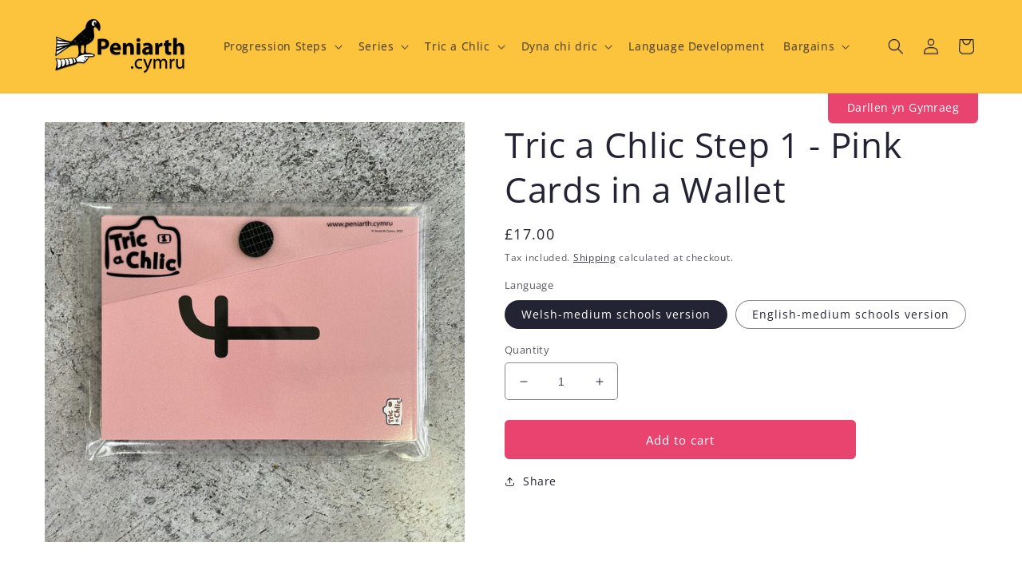

--- FILE ---
content_type: text/css
request_url: https://siop.peniarth.cymru/cdn/shop/t/3/assets/peniarth-base-additions.css?v=149977456921518737511706270913
body_size: -628
content:
.easyproductlist-product-title {
  text-align: left !important;
}
.easyproductlist-product-main-image {
  max-width: 240px;
}
.easyproductlist-product-info {
  padding: 1rem 0 !important;
}
.easyproductlist-product-info-table {
  border-bottom: none !important;
}
.easyproductlist-product-info-table tr:nth-child(2) {
  display: none;
}
.easyproductlist-product-info-table table td {
  padding: 0 5px !important;
  border-bottom: 1px solid #eee !important;
}
.easyproductlist-product table input.product_quantity {
  margin: 5px 0 !important;
}


--- FILE ---
content_type: text/css
request_url: https://siop.peniarth.cymru/cdn/shop/t/3/assets/peniarth-language-switcher.css?v=135025029859409161321704368064
body_size: -471
content:
.section-header {
  z-index: 9 !important;
}
.header-wrapper, header, cart-notification {
  position: relative;
  z-index: 9 !important;
}
header {
  filter: drop-shadow(0 1px 0 rgba(30,30,40,0.3));
}
.peniarth-language-switcher {
  position: absolute;
  width: 100%;
  top: calc(100% + 1px);
  left: 0;
  text-align: right;
  padding: 0 1.5rem;
}
.peniarth-language-switcher a {
  background-color: rgb(var(--color-base-accent-1));
  color: white;
  border: 2px solid transparent;
  border-top: none;
  border-radius: 0 0 var(--buttons-radius-outset) var(--buttons-radius-outset);
  display: inline-block;
  transition: border var(--duration-short) ease;
}
.peniarth-language-switcher a:hover,
.peniarth-language-switcher a:focus {
  border-color: white;
  color: white;
}

--- FILE ---
content_type: text/css
request_url: https://siop.peniarth.cymru/cdn/shop/t/3/assets/peniarth-main-product.css?v=45406501068815816171702468005
body_size: -656
content:
.peniarth-product-details{margin-top:0}.peniarth-product-details table{border:none}.peniarth-product-details table th,.peniarth-product-details table td{padding:0;border:none;text-align:left}.peniarth-product-details table td:last-child{padding-left:1rem}.peniarth-product-metafields{margin-top:3rem;border-bottom:1px solid rgb(var(--color-base-background-2));width:100%;padding-bottom:3rem}.peniarth-product-metafields h2{margin-top:0}.peniarth-product-metafields table{border:none;margin:0 1.5rem}.peniarth-product-metafields table th,.peniarth-product-metafields table td{padding:0;border:none;text-align:left}.peniarth-product-metafields table th{vertical-align:top}.peniarth-product-metafields table ul{margin:0;padding:0;list-style:none}.peniarth-product-metafields table td:last-child{padding-left:1rem}.product-media-modal.media-modal img{max-width:100vh}.product__description iframe{margin:auto;width:100%}@media (max-width:750px){.product-media-modal.media-modal img{max-width:100vw}}
/*# sourceMappingURL=/cdn/shop/t/3/assets/peniarth-main-product.css.map?v=45406501068815816171702468005 */
